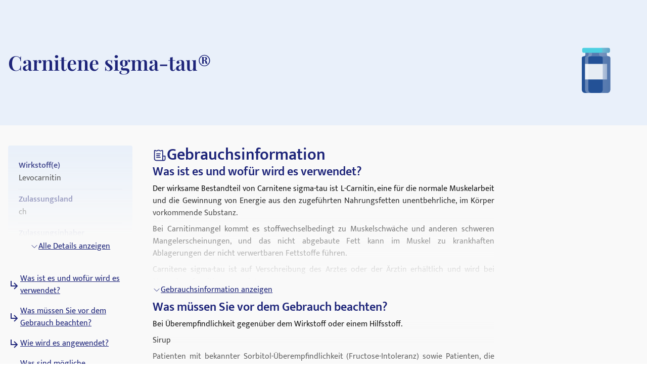

--- FILE ---
content_type: text/javascript; charset=utf-8
request_url: https://medikamio.com/_nuxt/BAcfmhrd.js
body_size: 379
content:
import{d as s,F as r,H as t,t as n,v as i,x as l,y as d,L as p,W as c}from"./DmojHvVd.js";import{a as m}from"./DR2OZwLv.js";const g={key:0,class:"flex flex-col w-full lg:w-auto lg:flex-row lg:items-center p-5 border border-gray-light rounded gap-5 mt-5"},h={class:"text-black text-h6 md:text-h5"},_=c('<div class="flex items-center gap-5"><a href="https://play.google.com/store/apps/details?id=com.medikamio.pillreminder" target="_blank"><img class="store-badge flex-shrink-0 object-contain" loading="lazy" src="https://medikamio.com/media/app/playstore_badge_banner.png" alt="Playstore" height="50" width="135"></a><a href="https://apps.apple.com/at/app/medikamio-tabletten-erinnerung/id1661038874?l=en" target="_blank"><img class="store-badge has-margin-right-10 object-contain" loading="lazy" src="https://medikamio.com/media/app/appstore_badge.svg" alt="Appstore" height="50" width="135"></a></div>',1),x=s({__name:"app-download",setup(b){const{locale:e}=r(),o=e==="de-at"||e==="de-de"||e==="de-ch";return(a,f)=>t(o)?(n(),i("div",g,[l("p",h,d(("useGetTranslation"in a?a.useGetTranslation:t(m))("downloadForFree")),1),_])):p("",!0)}});export{x as _};


--- FILE ---
content_type: text/javascript; charset=utf-8
request_url: https://medikamio.com/_nuxt/CsB3sEZZ.js
body_size: 784
content:
import{_ as e,t,v as o,x as n}from"./DmojHvVd.js";const s={},_={width:"24",height:"24",viewBox:"0 0 24 24",fill:"none",xmlns:"http://www.w3.org/2000/svg"},c=n("path",{"fill-rule":"evenodd","clip-rule":"evenodd",d:"M14.3854 15.4457C11.7351 17.5684 7.85569 17.4013 5.3989 14.9445C2.76287 12.3085 2.76287 8.03464 5.3989 5.3986C8.03494 2.76256 12.3088 2.76256 14.9448 5.3986C17.4016 7.85538 17.5687 11.7348 15.446 14.3851L20.6017 19.5407C20.8946 19.8336 20.8946 20.3085 20.6017 20.6014C20.3088 20.8943 19.8339 20.8943 19.541 20.6014L14.3854 15.4457ZM6.45956 13.8839C4.40931 11.8336 4.40931 8.50951 6.45956 6.45926C8.50982 4.40901 11.8339 4.40901 13.8842 6.45926C15.9329 8.50801 15.9344 11.8287 13.8887 13.8794C13.8872 13.8809 13.8857 13.8823 13.8842 13.8839C13.8827 13.8854 13.8812 13.8869 13.8797 13.8884C11.8291 15.9341 8.50831 15.9326 6.45956 13.8839Z",fill:"#1D2479"},null,-1),l=[c];function r(i,d){return t(),o("svg",_,l)}const a=e(s,[["render",r]]);export{a as _};


--- FILE ---
content_type: text/javascript; charset=utf-8
request_url: https://medikamio.com/_nuxt/BUaANSqD.js
body_size: 206
content:
import{a6 as f,r as u,a4 as o,O as d,f as v,a7 as l,a8 as i,Z as h,a9 as m}from"./DmojHvVd.js";function U(t,a={}){const e=a.head||f();if(e)return e.ssr?e.push(t,a):p(e,t,a)}function p(t,a,e={}){const s=u(!1),n=u({});o(()=>{n.value=s.value?{}:m(a)});const r=t.push(n.value,e);return d(n,c=>{r.patch(c)}),h()&&(v(()=>{r.dispose()}),l(()=>{s.value=!0}),i(()=>{s.value=!1})),r}export{U as u};


--- FILE ---
content_type: text/javascript; charset=utf-8
request_url: https://medikamio.com/_nuxt/B0s37roi.js
body_size: 216
content:
import{d as a,t as e,v as o,K as s}from"./DmojHvVd.js";const l=["href","target","title"],r={key:1},f=a({__name:"link",props:{to:{},target:{default:void 0},title:{default:void 0}},setup(n){return(t,i)=>t.to?(e(),o("a",{key:0,href:t.to,target:t.target??(t.to.includes("https")?"_blank":"_self"),title:t.title},[s(t.$slots,"default")],8,l)):(e(),o("div",r,[s(t.$slots,"default")]))}});export{f as _};


--- FILE ---
content_type: text/javascript; charset=utf-8
request_url: https://medikamio.com/_nuxt/DVqIIsJW.js
body_size: 575
content:
import{_ as p}from"./CR9OtbpP.js";import{_ as d}from"./B0s37roi.js";import{a as m,u}from"./DR2OZwLv.js";import{u as n}from"./fEslybHH.js";import{d as c,t as l,G as f,A as h,x as s,z as g,H as t,y as o,v as _,L as v}from"./DmojHvVd.js";const w={class:"rounded overflow-hidden flex-shrink-0"},y={class:"hidden md:block mt-2 text-gray-dark"},b={class:"mt-2 flex-1"},k={class:"text-h4-mobile"},E={key:0,class:"text-p-14 text-gray-medium"},T=c({__name:"post",props:{post:{},locale:{},category:{}},setup(I){return(e,B)=>{const r=p,i=d;return l(),f(i,{to:("usePath"in e?e.usePath:t(u))("magazine-slug",{slug:e.post.slug},e.locale),class:"group flex flex-row-reverse gap-4 items-center justify-between md:flex-col md:gap-0 md:items-start overflow-hidden"},{default:h(()=>{var a;return[s("div",w,[g(r,{src:e.post.banner,alt:("useIsEmpty"in e?e.useIsEmpty:t(n))(e.post.banner_alt)?e.post.title:e.post.banner_alt,title:("useIsEmpty"in e?e.useIsEmpty:t(n))(e.post.banner_title)?e.post.title:e.post.banner_title,class:"h-[52px] w-[52px] block md:w-full md:h-full rounded overflow-hidden md:aspect-video",sizes:"xs:100vw s:100vw md:30vw lg:30vw","image-class":"h-[52px] w-[52px] transform-gpu md:h-full md:w-full rounded group-hover:scale-110 duration-300"},null,8,["src","alt","title"])]),s("div",y,o(e.post.updated)+" · "+o(e.category??((a=e.post.category)==null?void 0:a.title)),1),s("div",b,[s("h3",k,o(e.post.title),1),e.post.sponsored_post?(l(),_("span",E,o(("useGetTranslation"in e?e.useGetTranslation:t(m))("sponsoredPost")),1)):v("",!0)])]}),_:1},8,["to"])}}});export{T as _};


--- FILE ---
content_type: text/javascript; charset=utf-8
request_url: https://medikamio.com/_nuxt/DFlR0sIC.js
body_size: 118
content:
import{_ as t,t as r,v as o,K as n}from"./DmojHvVd.js";const s={},c={class:"border border-blue-dark bg-white text-blue-dark px-4 h-[32px] flex items-center font-medium justify-center rounded"};function _(e,a){return r(),o("button",c,[n(e.$slots,"default")])}const l=t(s,[["render",_]]);export{l as _};
